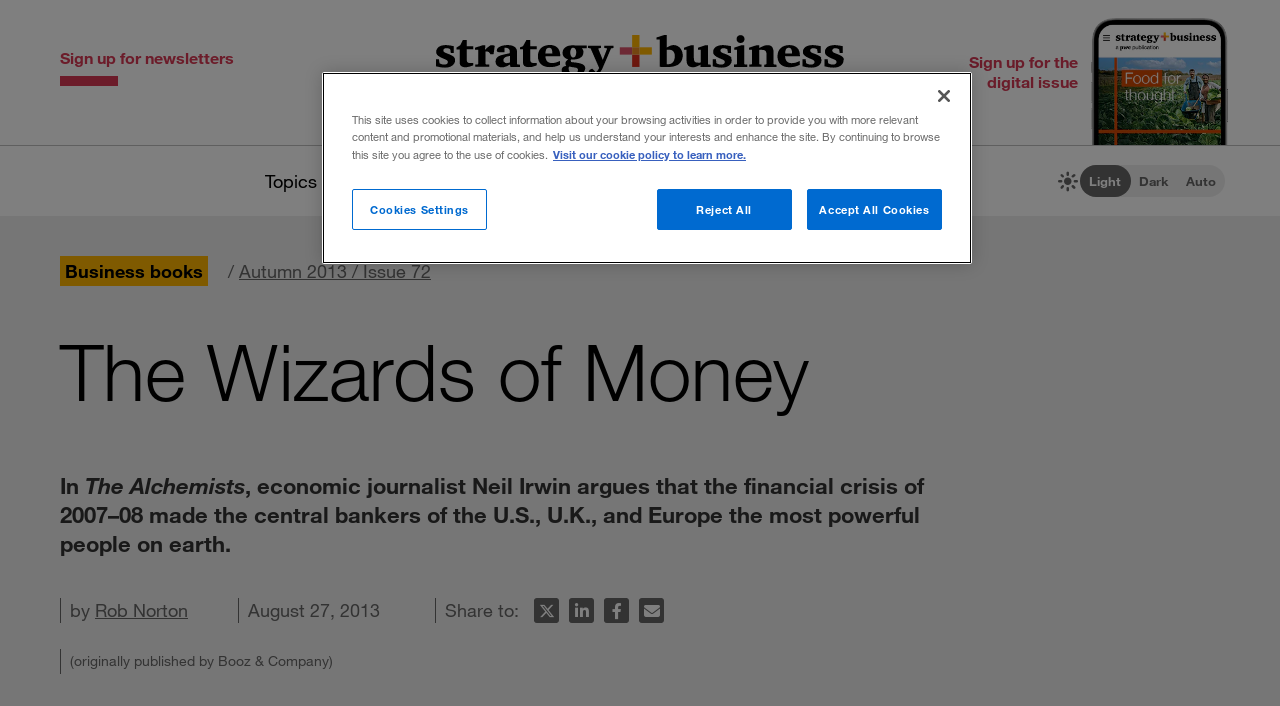

--- FILE ---
content_type: text/html; charset=UTF-8
request_url: https://www.strategy-business.com/_awc_ajax?method=VentureUtil%3A%3Arender&ventid=44527690%3A44985244%3A0%3Ao&hk=4ec2d2d187909a52856ca3ed7da2d7af92beab9218562d395fafeb9b8d36ebca&uid=nvilkmq40d5q&r=19196
body_size: -24
content:
{"success":true,"content":"<!-- AWCDIV:hide:begin:44968669 --><a class=\"header-button button-left\" href=\"\/_awc_link_handler?p=&a=44968668&h=uggcf%3A%2F%2Fjjj.fgengrtl-ohfvarff.pbz%2Ffo-arjfyrggref%3Fhgz_pnzcnvta%3DArjfyrggreAniOneYrsg%26nzc%3Bhgz_zrqvhz%3Djrofvgr%26nzc%3Bhgz_fbhepr%3Djrofvgr&s=qs7Kcs4BlLcm93OdQcsPKHFrIdOlohHJqkXsju5m%2Bo8%3D\">Sign up for newsletters<\/a><!-- AWCDIV:hide:end:44968669 -->"}

--- FILE ---
content_type: image/svg+xml
request_url: https://www.strategy-business.com/media/image/strategy-business-logo-color-400.svg
body_size: 5072
content:
<?xml version="1.0" encoding="utf-8"?>
<!-- Generator: Adobe Illustrator 25.2.0, SVG Export Plug-In . SVG Version: 6.00 Build 0)  -->
<svg version="1.1" id="Layer_1" xmlns="http://www.w3.org/2000/svg" xmlns:xlink="http://www.w3.org/1999/xlink" x="0px" y="0px"
	 viewBox="0 0 400 70.7" style="enable-background:new 0 0 400 70.7;" xml:space="preserve">
<style type="text/css">
	.st0{fill:#FFB600;}
	.st1{fill:#E0301E;}
	.st2{fill:#DB536A;}
	.st3{fill:#EA8C23;}
</style>
<g>
	<g>
		<rect x="199.5" y="12.1" class="st0" width="12.1" height="7.2"/>
		<rect x="192.3" y="0" class="st0" width="7.2" height="12.1"/>
		<rect x="192.3" y="19.3" class="st1" width="7.2" height="12.1"/>
		<rect x="180.2" y="12.1" class="st2" width="12.1" height="7.2"/>
		<rect x="192.3" y="12.1" class="st3" width="7.2" height="7.2"/>
	</g>
	<g>
		<path d="M137.4,10.4c-0.6-0.1-1.1-0.2-1.6-0.2c-0.5,0-1-0.1-1.6-0.1c-1.6,0-2.9,0.2-4.2,0.5c-1.2,0.3-2.3,0.8-3.2,1.5
			c-0.9,0.6-1.5,1.4-2,2.3c-0.5,0.9-0.7,1.9-0.7,3.1c0,1.6,0.4,3,1.3,4c0.9,1,2.3,1.9,4.2,2.5c-1,0.7-1.7,1.3-2.1,1.9
			c-0.4,0.6-0.6,1.3-0.6,2c0,0.4,0.1,0.8,0.2,1.1c0.1,0.4,0.3,0.8,0.6,1.4c-1.4,0.1-2.5,0.5-3.3,1.2c-0.8,0.7-1.2,1.8-1.2,3.1
			c0,1.9,0.9,3.4,2.6,4.4c1.7,1,4.2,1.5,7.5,1.5c1.9,0,3.6-0.2,5.2-0.6c1.6-0.4,2.9-0.9,4.1-1.6c1.2-0.7,2.1-1.5,2.7-2.5
			c0.6-1,1-2,1-3.1c0-0.9-0.2-1.6-0.6-2.3c-0.4-0.7-1.1-1.2-2-1.7c-1-0.5-2.2-0.9-3.8-1.2c-1.5-0.3-3.4-0.6-5.7-0.8l-1.8-0.2
			c-0.1-0.5-0.2-0.9-0.2-1.3c0-0.2,0-0.4,0-0.6c0-0.2,0.1-0.4,0.1-0.7c0.4,0.1,0.7,0.1,1,0.1c0.3,0,0.6,0,1,0c3.2,0,5.7-0.6,7.5-1.9
			c1.8-1.2,2.7-3,2.7-5.2c0-0.2,0-0.4,0-0.7c0-0.1,0-0.1,0-0.2c0-0.2-0.1-0.4-0.1-0.6c0,0,0-0.1,0-0.1l0,0c0,0,0-0.1,0-0.1
			c-0.3-0.8-0.9-1.8-1.4-2.3h4.8v-2.7h-9.4C138,10.5,137.7,10.4,137.4,10.4z M133.7,31.6c1.2,0.2,2.1,0.3,2.7,0.4
			c0.6,0.1,1,0.2,1.3,0.3c1,0.4,1.5,1.2,1.5,2.2c0,1-0.4,1.9-1.1,2.5c-0.8,0.6-1.8,1-3,1c-0.7,0-1.4-0.1-2-0.4
			c-0.6-0.2-1.2-0.6-1.6-1c-0.5-0.4-0.8-0.9-1.1-1.5c-0.3-0.6-0.4-1.2-0.4-1.8c0-0.7,0.1-1.5,0.4-2.3L133.7,31.6z M136.7,20.7
			c-0.5,0.9-1.3,1.4-2.2,1.4c-0.9,0-1.6-0.4-2.1-1.3c-0.5-0.9-0.8-2.1-0.8-3.6c0-1.4,0.3-2.6,0.8-3.4c0.5-0.9,1.2-1.3,2.1-1.3
			c0.9,0,1.6,0.4,2.2,1.2c0.5,0.8,0.8,1.9,0.8,3.3C137.5,18.5,137.2,19.8,136.7,20.7z"/>
		<path d="M18,27.7c0.5-0.8,0.7-1.8,0.7-2.8c0-0.8-0.1-1.5-0.4-2.1c-0.2-0.6-0.7-1.1-1.3-1.7c-0.6-0.5-1.5-1-2.6-1.5
			c-1.1-0.5-2.5-1.1-4.2-1.7c-1.1-0.4-1.9-0.8-2.3-1.2c-0.4-0.4-0.7-0.9-0.7-1.5c0-0.7,0.3-1.3,0.8-1.7c0.6-0.4,1.3-0.6,2.3-0.6
			c0.5,0,1,0.1,1.5,0.2c0.5,0.1,1,0.3,1.7,0.6l0.5,0.6l0.5,3.3h3V11c-1-0.2-1.9-0.4-2.6-0.5c-0.8-0.1-1.4-0.3-2-0.3
			c-0.6-0.1-1.2-0.1-1.7-0.2c-0.5,0-1.1-0.1-1.7-0.1c-1.4,0-2.7,0.2-3.9,0.5c-1.2,0.3-2.2,0.8-3,1.3C2,12.3,1.4,13,0.9,13.8
			c-0.5,0.8-0.7,1.7-0.7,2.8c0,0.7,0.1,1.4,0.4,2c0.3,0.6,0.7,1.2,1.4,1.7c0.7,0.6,1.5,1.1,2.7,1.7c1.1,0.6,2.5,1.2,4.2,1.9
			c1,0.4,1.8,0.8,2.1,1.2c0.4,0.4,0.6,0.9,0.6,1.5c0,0.8-0.3,1.4-0.9,1.8c-0.6,0.4-1.4,0.7-2.5,0.7c-0.7,0-1.3-0.1-2-0.2
			c-0.6-0.2-1.4-0.4-2.3-0.8l-0.5-0.5l-0.5-3.8H0v7c1.1,0.2,2,0.4,2.8,0.6c0.8,0.2,1.6,0.3,2.2,0.4c0.7,0.1,1.3,0.1,1.9,0.2
			c0.6,0,1.3,0.1,2,0.1c1.4,0,2.7-0.2,3.9-0.5c1.2-0.4,2.2-0.8,3.1-1.5C16.9,29.3,17.5,28.6,18,27.7z"/>
		<path d="M23.2,25.1c0,0.7,0,1.3,0,1.8c0,0.5,0,0.9,0.1,1.2c0.1,0.3,0.1,0.6,0.2,0.9c0.1,0.2,0.2,0.5,0.3,0.7
			c0.4,0.6,1.1,1.2,2,1.5c0.9,0.4,1.9,0.5,2.9,0.5c0.5,0,1.1,0,1.6-0.1c0.5-0.1,1.1-0.2,1.7-0.3c0.6-0.1,1.3-0.3,2-0.6
			c0.7-0.2,1.6-0.5,2.5-0.9v-2.4c-0.6,0.1-1.1,0.2-1.4,0.2c-0.4,0-0.8,0-1.2,0c-1.5,0-2.5-0.3-3-0.8c-0.5-0.5-0.8-1.5-0.8-2.9v-9.8
			h6.4v-3.1h-6.4v-6h-3.8L23.8,10l-3.6,2.3v1.9h3V25.1z"/>
		<path d="M41.3,28.4l-0.5,0.5l-2.3,0.2v2.2h13.6v-2.2l-3.2-0.2l-0.5-0.5V16.2c0.3,0,0.5,0,0.6,0c0.1,0,0.3,0,0.4,0
			c1,0,1.8,0.2,2.4,0.6c0.6,0.4,1.1,1.2,1.6,2.2h3l1.2-8.2c-0.5-0.3-0.9-0.6-1.4-0.7c-0.4-0.1-1.1-0.1-1.9-0.1c-0.1,0-0.3,0-0.3,0
			c-0.1,0-0.2,0-0.4,0.1c-0.6,0.3-1.1,0.7-1.5,1c-0.5,0.3-0.9,0.7-1.4,1c-0.5,0.4-0.9,0.7-1.3,1.2c-0.4,0.4-0.9,0.9-1.4,1.5l0.4-4.8
			h-2.4l-7.8,2.5v2h3.2V28.4z"/>
		<path d="M70,30.4c0.7-0.4,1.5-0.8,2.4-1.4l0.6,2.4h9.3v-2.2L80,28.9l-0.5-0.5v-9.5c0-1,0-1.9-0.1-2.6c-0.1-0.7-0.1-1.3-0.3-1.8
			c-0.1-0.5-0.3-0.9-0.6-1.3c-0.3-0.4-0.6-0.7-0.9-1.1c-1.6-1.4-4-2.2-7.3-2.2c-1.5,0-2.9,0.1-4.2,0.4c-1.3,0.3-2.5,0.6-3.4,1.1
			c-1,0.5-1.7,1-2.3,1.7c-0.6,0.6-0.8,1.3-0.8,2.1c0,0.6,0.2,1,0.6,1.3c0.4,0.3,1,0.4,1.9,0.4h5v-4.4c1.9,0,3.3,0.3,4.1,1
			c0.8,0.6,1.2,1.7,1.2,3.2v1.2c-1.8,0.4-3.3,0.7-4.6,1c-1.3,0.3-2.4,0.6-3.3,0.8c-0.9,0.3-1.6,0.5-2.2,0.8c-0.6,0.2-1,0.5-1.4,0.7
			c-0.8,0.6-1.4,1.3-1.9,2.1c-0.4,0.9-0.6,1.8-0.6,2.8c0,0.8,0.1,1.6,0.4,2.3c0.3,0.7,0.7,1.3,1.3,1.8c0.5,0.5,1.2,0.9,1.9,1.2
			c0.7,0.3,1.6,0.4,2.5,0.4c0.6,0,1.1,0,1.7-0.1c0.5-0.1,1.1-0.3,1.7-0.5C68.6,31,69.3,30.7,70,30.4z M66.1,24.8
			c0-1.5,0.8-2.5,2.5-3.3c0.3-0.1,0.5-0.2,0.7-0.2c0.2-0.1,0.4-0.1,0.7-0.2c0.3-0.1,0.6-0.1,1-0.2c0.4-0.1,0.9-0.2,1.6-0.3v6.3
			c-0.8,0.3-1.5,0.5-1.9,0.6c-0.5,0.1-0.9,0.2-1.4,0.2c-0.9,0-1.7-0.3-2.2-0.8C66.3,26.4,66.1,25.7,66.1,24.8z"/>
		<path d="M94.3,31.3c0.6-0.1,1.3-0.3,2-0.6c0.7-0.2,1.6-0.5,2.5-0.9v-2.4c-0.6,0.1-1.1,0.2-1.4,0.2c-0.4,0-0.8,0-1.2,0
			c-1.5,0-2.5-0.3-3-0.8c-0.5-0.5-0.8-1.5-0.8-2.9v-9.8h6.4v-3.1h-6.4v-6h-3.8l-3.3,6l-3,1.2v1.9h3v10.9c0,0.7,0,1.3,0,1.8
			c0,0.5,0,0.9,0.1,1.2c0.1,0.3,0.1,0.6,0.2,0.9c0.1,0.2,0.2,0.5,0.3,0.7c0.4,0.6,1.1,1.2,2,1.5c0.9,0.4,1.9,0.5,2.9,0.5
			c0.5,0,1.1,0,1.6-0.1C93.1,31.6,93.7,31.5,94.3,31.3z"/>
		<path d="M121.6,29.3v-3.9c-1.5,0.8-2.9,1.4-4.1,1.7c-1.2,0.3-2.5,0.5-3.9,0.5c-4,0-6.1-2.3-6.4-6.8h14.6v-0.6
			c0-3.3-0.9-5.9-2.7-7.7c-1.8-1.8-4.3-2.7-7.6-2.7c-1.8,0-3.4,0.3-4.8,0.8c-1.4,0.5-2.7,1.3-3.7,2.2c-1,1-1.8,2.1-2.3,3.5
			c-0.5,1.4-0.8,2.9-0.8,4.6c0,1.7,0.3,3.2,0.8,4.5c0.5,1.3,1.3,2.4,2.3,3.4c1,0.9,2.2,1.6,3.7,2.1c1.4,0.5,3.1,0.7,4.9,0.7
			c1.8,0,3.5-0.2,5-0.5C118,30.8,119.7,30.2,121.6,29.3z M108.2,13.9c0.6-0.9,1.5-1.3,2.7-1.3c1.1,0,1.9,0.4,2.4,1.3
			c0.5,0.9,0.8,2.3,0.8,4.4h-6.9C107.4,16.3,107.7,14.8,108.2,13.9z"/>
		<path d="M165,12.7l2.3,0.4l0.4,0.5l-4.2,10.9l-4.4-10.9l0.4-0.5l2.2-0.4v-2.2H149v2.2l2.6,0.5l8.4,19.3c-0.5,1-1,1.8-1.5,2.4
			c-0.5,0.6-1.1,1.1-1.8,1.6l-3.6-3.4c-2.3,0.7-3.4,1.9-3.4,3.7c0,0.5,0.1,1,0.3,1.5c0.2,0.5,0.5,0.9,0.9,1.3
			c0.4,0.4,0.8,0.7,1.3,0.9c0.5,0.2,1,0.3,1.6,0.3c0.9,0,1.8-0.2,2.7-0.6c0.9-0.4,1.8-1,2.6-1.7c0.8-0.7,1.6-1.6,2.4-2.7
			c0.7-1,1.4-2.2,1.9-3.5l8.2-19.1l2.3-0.4v-2.2h-9V12.7z"/>
		<path d="M239.3,12.8c-0.8-0.9-1.7-1.6-2.7-2.1c-1.1-0.5-2.2-0.8-3.4-0.8c-0.5,0-1,0-1.5,0.1c-0.5,0.1-1,0.2-1.5,0.4
			c-0.5,0.2-1.1,0.4-1.8,0.8c-0.6,0.3-1.4,0.7-2.2,1.2V0h-2.4l-7.5,2.4v2h3v26.9l4.1,0.2c0.3,0,0.7,0,1.3,0c0.6,0,1.1,0,1.6,0
			c1.9,0,3.6-0.1,5.1-0.3c1.4-0.2,2.8-0.6,4-1.1c2.1-0.8,3.7-2.1,4.8-3.9c1.1-1.7,1.7-3.8,1.7-6.2c0-1.4-0.2-2.8-0.7-4
			C240.7,14.8,240.1,13.7,239.3,12.8z M231.9,27.2c-0.6,0.6-1.3,1-2.1,1.2c-0.8,0.3-1.9,0.4-3.1,0.4h-0.4V14.4c0.3,0,0.5,0,0.8,0
			c0.2,0,0.4,0,0.6,0c2.2,0,3.8,0.5,4.9,1.6c1,1.1,1.6,2.8,1.6,5.1C234,23.8,233.3,25.8,231.9,27.2z"/>
		<path d="M266.6,28.4V10h-2.4l-7.3,2.5v2h2.7v12.6c-0.6,0.1-1.1,0.1-1.4,0.1c-0.3,0-0.6,0-1,0c-0.9,0-1.6-0.1-2.2-0.2
			c-0.6-0.1-1-0.4-1.3-0.8c-0.3-0.4-0.5-0.9-0.7-1.5c-0.1-0.6-0.2-1.5-0.2-2.5V10h-2.5l-7.2,2.5v2h2.6v9.2c0,0.8,0,1.5,0,2
			c0,0.6,0.1,1.1,0.2,1.5c0.1,0.4,0.2,0.8,0.3,1.1c0.1,0.3,0.3,0.6,0.5,1c0.5,0.8,1.2,1.4,2,1.8c0.8,0.4,1.8,0.6,2.8,0.6
			c0.6,0,1.2,0,1.8-0.1c0.6-0.1,1.2-0.3,1.8-0.5c0.6-0.2,1.3-0.5,2-0.8c0.7-0.3,1.5-0.7,2.3-1.2v2.3h10v-2.2l-2.5-0.2L266.6,28.4z"
			/>
		<path d="M288.7,21.2c-0.6-0.5-1.5-1-2.6-1.5c-1.1-0.5-2.5-1.1-4.2-1.7c-1.1-0.4-1.9-0.8-2.3-1.2c-0.4-0.4-0.7-0.9-0.7-1.5
			c0-0.7,0.3-1.3,0.8-1.7c0.6-0.4,1.3-0.6,2.3-0.6c0.5,0,1,0.1,1.5,0.2c0.5,0.1,1,0.3,1.7,0.6l0.5,0.6l0.5,3.3h3V11
			c-1-0.2-1.9-0.4-2.6-0.5c-0.8-0.1-1.4-0.3-2-0.3c-0.6-0.1-1.2-0.1-1.7-0.2c-0.5,0-1.1-0.1-1.7-0.1c-1.4,0-2.7,0.2-3.9,0.5
			c-1.2,0.3-2.2,0.8-3,1.3c-0.8,0.6-1.5,1.3-1.9,2.1c-0.5,0.8-0.7,1.7-0.7,2.8c0,0.7,0.1,1.4,0.4,2c0.3,0.6,0.7,1.2,1.4,1.7
			c0.7,0.6,1.5,1.1,2.7,1.7c1.1,0.6,2.5,1.2,4.2,1.9c1,0.4,1.8,0.8,2.1,1.2c0.4,0.4,0.6,0.9,0.6,1.5c0,0.8-0.3,1.4-0.9,1.8
			c-0.6,0.4-1.4,0.7-2.5,0.7c-0.7,0-1.3-0.1-2-0.2c-0.6-0.2-1.4-0.4-2.3-0.8l-0.5-0.5l-0.5-3.8h-3.1v7c1.1,0.2,2,0.4,2.8,0.6
			c0.8,0.2,1.6,0.3,2.2,0.4c0.7,0.1,1.3,0.1,1.9,0.2c0.6,0,1.3,0.1,2,0.1c1.4,0,2.7-0.2,3.9-0.5c1.2-0.4,2.2-0.8,3.1-1.5
			c0.9-0.6,1.5-1.4,2-2.2c0.5-0.8,0.7-1.8,0.7-2.8c0-0.8-0.1-1.5-0.4-2.1C289.8,22.3,289.4,21.7,288.7,21.2z"/>
		<polygon points="302.1,28.4 302.1,10 299.6,10 292.3,12.5 292.3,14.5 295,14.5 295,28.4 294.6,28.9 292.1,29.1 292.1,31.4 
			305.2,31.4 305.2,29.1 302.6,28.9 		"/>
		<path d="M298.5,7.9c1.2,0,2.1-0.4,2.9-1.1c0.7-0.7,1.1-1.7,1.1-2.8c0-1.1-0.4-2-1.1-2.8c-0.7-0.7-1.7-1.1-2.8-1.1
			c-1.2,0-2.1,0.4-2.8,1.1c-0.7,0.7-1.1,1.7-1.1,2.8c0,1.1,0.4,2.1,1.1,2.8C296.5,7.5,297.4,7.9,298.5,7.9z"/>
		<path d="M331,28.4V17.7c0-2.6-0.5-4.6-1.4-5.8c-1-1.3-2.4-1.9-4.5-1.9c-0.6,0-1.1,0-1.6,0.1c-0.5,0.1-1,0.2-1.6,0.4
			c-0.6,0.2-1.3,0.5-2.1,0.9c-0.8,0.4-1.7,0.8-2.9,1.4V10h-2.4l-7.6,2.5v2h3v13.9l-0.5,0.5l-2.2,0.2v2.2h12v-2.2l-1.8-0.2l-0.5-0.5
			V14.7c0.3-0.1,0.6-0.1,1-0.1c0.3,0,0.7,0,1.2,0c1,0,1.8,0.1,2.4,0.2c0.6,0.2,1.1,0.4,1.5,0.8c0.4,0.4,0.6,0.9,0.8,1.5
			c0.2,0.6,0.2,1.4,0.2,2.4v9l-0.5,0.5l-1.6,0.2v2.2h12v-2.2l-2.3-0.2L331,28.4z"/>
		<path d="M346.4,9.9c-1.8,0-3.4,0.3-4.8,0.8c-1.4,0.5-2.7,1.3-3.7,2.2c-1,1-1.8,2.1-2.3,3.5c-0.5,1.4-0.8,2.9-0.8,4.6
			c0,1.7,0.3,3.2,0.8,4.5c0.5,1.3,1.3,2.4,2.3,3.4c1,0.9,2.2,1.6,3.7,2.1c1.4,0.5,3.1,0.7,4.9,0.7c1.8,0,3.5-0.2,5-0.5
			c1.6-0.4,3.3-1,5.1-1.8v-3.9c-1.5,0.8-2.9,1.4-4.1,1.7c-1.2,0.3-2.5,0.5-3.9,0.5c-4,0-6.1-2.3-6.4-6.8h14.6v-0.6
			c0-3.3-0.9-5.9-2.7-7.7C352.2,10.8,349.7,9.9,346.4,9.9z M342.3,18.3c0.1-2,0.4-3.5,0.9-4.4c0.6-0.9,1.5-1.3,2.7-1.3
			c1.1,0,1.9,0.4,2.4,1.3c0.5,0.9,0.8,2.3,0.8,4.4H342.3z"/>
		<path d="M376.7,21.2c-0.6-0.5-1.5-1-2.6-1.5c-1.1-0.5-2.5-1.1-4.2-1.7c-1.1-0.4-1.9-0.8-2.3-1.2c-0.4-0.4-0.7-0.9-0.7-1.5
			c0-0.7,0.3-1.3,0.8-1.7c0.6-0.4,1.3-0.6,2.3-0.6c0.5,0,1,0.1,1.5,0.2c0.5,0.1,1,0.3,1.7,0.6l0.5,0.6l0.5,3.3h3V11
			c-1-0.2-1.9-0.4-2.6-0.5c-0.8-0.1-1.4-0.3-2-0.3c-0.6-0.1-1.2-0.1-1.7-0.2c-0.5,0-1.1-0.1-1.7-0.1c-1.4,0-2.7,0.2-3.9,0.5
			c-1.2,0.3-2.2,0.8-3,1.3c-0.8,0.6-1.5,1.3-1.9,2.1c-0.5,0.8-0.7,1.7-0.7,2.8c0,0.7,0.1,1.4,0.4,2c0.3,0.6,0.7,1.2,1.4,1.7
			c0.7,0.6,1.5,1.1,2.7,1.7c1.1,0.6,2.5,1.2,4.2,1.9c1,0.4,1.8,0.8,2.1,1.2c0.4,0.4,0.6,0.9,0.6,1.5c0,0.8-0.3,1.4-0.9,1.8
			c-0.6,0.4-1.4,0.7-2.5,0.7c-0.7,0-1.3-0.1-2-0.2c-0.6-0.2-1.4-0.4-2.3-0.8l-0.5-0.5l-0.5-3.8h-3.1v7c1.1,0.2,2,0.4,2.8,0.6
			c0.8,0.2,1.6,0.3,2.2,0.4c0.7,0.1,1.3,0.1,1.9,0.2c0.6,0,1.3,0.1,2,0.1c1.4,0,2.7-0.2,3.9-0.5c1.2-0.4,2.2-0.8,3.1-1.5
			c0.9-0.6,1.5-1.4,2-2.2c0.5-0.8,0.7-1.8,0.7-2.8c0-0.8-0.1-1.5-0.4-2.1C377.8,22.3,377.4,21.7,376.7,21.2z"/>
		<path d="M399.6,22.9c-0.2-0.6-0.7-1.1-1.3-1.7c-0.6-0.5-1.5-1-2.6-1.5c-1.1-0.5-2.5-1.1-4.2-1.7c-1.1-0.4-1.9-0.8-2.3-1.2
			c-0.4-0.4-0.7-0.9-0.7-1.5c0-0.7,0.3-1.3,0.8-1.7c0.6-0.4,1.3-0.6,2.3-0.6c0.5,0,1,0.1,1.5,0.2c0.5,0.1,1,0.3,1.7,0.6l0.5,0.6
			l0.5,3.3h3V11c-1-0.2-1.9-0.4-2.6-0.5c-0.8-0.1-1.4-0.3-2-0.3c-0.6-0.1-1.2-0.1-1.7-0.2c-0.5,0-1.1-0.1-1.7-0.1
			c-1.4,0-2.7,0.2-3.9,0.5c-1.2,0.3-2.2,0.8-3,1.3c-0.8,0.6-1.5,1.3-1.9,2.1c-0.5,0.8-0.7,1.7-0.7,2.8c0,0.7,0.1,1.4,0.4,2
			c0.3,0.6,0.7,1.2,1.4,1.7c0.7,0.6,1.5,1.1,2.7,1.7c1.1,0.6,2.5,1.2,4.2,1.9c1,0.4,1.8,0.8,2.1,1.2c0.4,0.4,0.6,0.9,0.6,1.5
			c0,0.8-0.3,1.4-0.9,1.8c-0.6,0.4-1.4,0.7-2.5,0.7c-0.7,0-1.3-0.1-2-0.2c-0.6-0.2-1.4-0.4-2.3-0.8l-0.5-0.5l-0.5-3.8h-3.1v7
			c1.1,0.2,2,0.4,2.8,0.6c0.8,0.2,1.6,0.3,2.2,0.4c0.7,0.1,1.3,0.1,1.9,0.2c0.6,0,1.3,0.1,2,0.1c1.4,0,2.7-0.2,3.9-0.5
			c1.2-0.4,2.2-0.8,3.1-1.5c0.9-0.6,1.5-1.4,2-2.2c0.5-0.8,0.7-1.8,0.7-2.8C400,24.1,399.9,23.4,399.6,22.9z"/>
		<path d="M52.9,59.7c0-2.5,1-3.9,2.9-4.2v3c0.7,0.4,1.2,0.5,1.8,0.5c1.2,0,2-0.8,2-1.9c0-1.7-1.8-2.9-4.3-2.9
			c-3.8,0-6.5,2.4-6.5,5.9c0,1.6,0.5,3,1.6,4.1c1.1,1.1,2.4,1.6,4.2,1.6c1.7,0,2.9-0.3,5-1.3v-2c-1.8,0.9-2.6,1.2-3.5,1.2
			C54.2,63.8,52.9,62.2,52.9,59.7z"/>
		<path d="M46.7,54.3c-0.7,0-1.3,0.3-1.6,0.7v4.4l-2.8,3.7v-8.4h-2.6l-4.4,7.3v-7.3h-1.5l-4,1v1l2.2,0.2v8.9h2.8l4.2-6.9v6.9h3.1
			l4.3-5.5c1.7-2.1,2.3-3,2.3-4.1C48.7,55.2,47.8,54.3,46.7,54.3z"/>
		<path d="M25.2,54.4c-1.1,0-1.8,0.2-3.8,1.4v-1.5h-1.1l-4.4,1.3v1.1h1.8v12.5l-1.6,0.4v1h7.2l0-1l-1.8-0.4v-3.6
			c0.7,0.1,1.4,0.1,1.9,0.1c3.8,0,6.2-2.4,6.2-6C29.4,56.7,27.6,54.4,25.2,54.4z M22,64.4c-0.2,0-0.3,0-0.6,0v-7.5
			c0.6-0.1,1-0.1,1.3-0.1c1.8,0,2.8,1.2,2.8,3.5C25.5,63,24.3,64.4,22,64.4z"/>
		<path d="M9.4,64.1c-0.1-0.2-0.1-0.5-0.1-0.9v-5.7c0-0.6-0.1-1.2-0.4-1.6c-0.2-0.4-0.6-0.7-1-0.9c-0.4-0.2-0.9-0.4-1.3-0.4
			c-0.5-0.1-1-0.1-1.5-0.1c-0.6,0-1.2,0.1-1.8,0.2c-0.6,0.1-1,0.3-1.5,0.6c-0.4,0.3-0.8,0.7-1,1.2c-0.3,0.5-0.4,1.1-0.4,1.7h1.8
			c0-0.8,0.3-1.4,0.8-1.7C3.6,56.1,4.3,56,5,56c0.3,0,0.6,0,0.9,0.1c0.3,0,0.6,0.1,0.8,0.3c0.2,0.1,0.4,0.3,0.6,0.6
			c0.2,0.2,0.2,0.6,0.2,1c0,0.3-0.1,0.6-0.3,0.8C7,58.8,6.7,58.9,6.4,59c-0.3,0.1-0.7,0.2-1.2,0.2c-0.5,0.1-0.9,0.1-1.4,0.2
			c-0.5,0.1-0.9,0.2-1.4,0.3c-0.5,0.1-0.9,0.3-1.2,0.6c-0.4,0.3-0.6,0.6-0.9,1C0.1,61.7,0,62.3,0,62.9c0,0.6,0.1,1,0.3,1.4
			c0.2,0.4,0.5,0.7,0.8,1c0.3,0.2,0.7,0.4,1.2,0.5C2.7,65.9,3.2,66,3.7,66c0.8,0,1.5-0.1,2.2-0.4c0.7-0.3,1.3-0.7,1.8-1.3
			c0,0.6,0.1,1,0.4,1.3C8.3,65.9,8.7,66,9.2,66c0.6,0,1-0.1,1.3-0.3v-1.4c-0.2,0.1-0.4,0.1-0.6,0.1C9.6,64.4,9.5,64.3,9.4,64.1z
			 M7.5,61.9c0,0.3-0.1,0.5-0.2,0.8C7.2,63,7,63.3,6.7,63.5c-0.3,0.3-0.6,0.5-1.1,0.6c-0.4,0.2-0.9,0.2-1.6,0.2
			c-0.3,0-0.6,0-0.8-0.1C3,64.2,2.8,64.1,2.6,64c-0.2-0.1-0.4-0.3-0.5-0.5C2,63.3,1.9,63,1.9,62.7c0-0.5,0.1-0.8,0.3-1.1
			c0.2-0.3,0.5-0.5,0.8-0.6c0.3-0.1,0.7-0.2,1.1-0.3c0.4-0.1,0.8-0.1,1.2-0.2c0.4,0,0.8-0.1,1.2-0.2C7,60.3,7.3,60.2,7.5,60V61.9z"
			/>
		<path d="M76.2,56.1c-0.4-0.5-1-1-1.6-1.3c-0.6-0.3-1.4-0.5-2.3-0.5c-0.8,0-1.5,0.1-2.1,0.4c-0.6,0.3-1.1,0.7-1.4,1.3h0v-1.5h-1.8
			V70h1.8v-5.7h0c0.2,0.3,0.4,0.6,0.7,0.8c0.3,0.2,0.6,0.4,0.9,0.5c0.3,0.1,0.7,0.2,1,0.3c0.3,0.1,0.6,0.1,0.9,0.1
			c0.8,0,1.6-0.2,2.2-0.5c0.6-0.3,1.2-0.7,1.6-1.2c0.4-0.5,0.7-1.1,0.9-1.8c0.2-0.7,0.3-1.5,0.3-2.2c0-0.8-0.1-1.5-0.3-2.2
			C76.9,57.3,76.6,56.7,76.2,56.1z M75.4,61.7c-0.1,0.5-0.3,1-0.6,1.4c-0.3,0.4-0.6,0.7-1,1c-0.4,0.2-1,0.4-1.6,0.4
			c-0.6,0-1.2-0.1-1.6-0.4c-0.4-0.2-0.8-0.5-1.1-0.9c-0.3-0.4-0.5-0.8-0.6-1.3c-0.1-0.5-0.2-1-0.2-1.6c0-0.5,0.1-1,0.2-1.5
			c0.1-0.5,0.3-1,0.6-1.3c0.3-0.4,0.6-0.7,1.1-1c0.4-0.2,1-0.4,1.6-0.4c0.6,0,1.1,0.1,1.5,0.3c0.4,0.2,0.8,0.5,1.1,0.9
			c0.3,0.4,0.5,0.8,0.6,1.3c0.1,0.5,0.2,1,0.2,1.5C75.5,60.6,75.5,61.2,75.4,61.7z"/>
		<path d="M87,60.9c0,0.5-0.1,1-0.2,1.4c-0.1,0.4-0.3,0.8-0.6,1.1c-0.3,0.3-0.6,0.6-1,0.7c-0.4,0.2-0.9,0.3-1.5,0.3
			c-0.7,0-1.3-0.2-1.7-0.6c-0.4-0.4-0.6-0.9-0.6-1.6v-7.5h-1.8v7.3c0,0.6,0.1,1.2,0.2,1.6c0.1,0.5,0.3,0.9,0.6,1.3
			c0.3,0.4,0.7,0.6,1.2,0.8c0.5,0.2,1.1,0.3,1.8,0.3c0.8,0,1.5-0.2,2.1-0.5c0.6-0.3,1.1-0.8,1.5-1.5h0v1.8h1.7V54.6H87V60.9z"/>
		<path d="M101,56.1c-0.4-0.5-1-1-1.6-1.3c-0.6-0.3-1.4-0.5-2.3-0.5c-0.8,0-1.5,0.1-2.1,0.4c-0.6,0.3-1.1,0.7-1.4,1.3h0v-5.8h-1.8
			v15.4h1.8v-1.5h0c0.2,0.3,0.4,0.6,0.7,0.8c0.3,0.2,0.6,0.4,0.9,0.5c0.3,0.1,0.7,0.2,1,0.3c0.3,0.1,0.6,0.1,0.9,0.1
			c0.8,0,1.6-0.2,2.2-0.5c0.6-0.3,1.2-0.7,1.6-1.2c0.4-0.5,0.7-1.1,0.9-1.8s0.3-1.5,0.3-2.2c0-0.8-0.1-1.5-0.3-2.2
			C101.7,57.3,101.4,56.7,101,56.1z M100.1,61.7c-0.1,0.5-0.3,1-0.6,1.4c-0.3,0.4-0.6,0.7-1,1c-0.4,0.2-1,0.4-1.6,0.4
			c-0.6,0-1.2-0.1-1.6-0.4c-0.4-0.2-0.8-0.5-1.1-0.9c-0.3-0.4-0.5-0.8-0.6-1.3c-0.1-0.5-0.2-1-0.2-1.6c0-0.5,0.1-1,0.2-1.5
			c0.1-0.5,0.3-1,0.6-1.3c0.3-0.4,0.6-0.7,1.1-1c0.4-0.2,1-0.4,1.6-0.4c0.6,0,1.1,0.1,1.5,0.3c0.4,0.2,0.8,0.5,1.1,0.9
			c0.3,0.4,0.5,0.8,0.6,1.3c0.1,0.5,0.2,1,0.2,1.5C100.3,60.6,100.2,61.2,100.1,61.7z"/>
		<rect x="104.5" y="50.4" width="1.8" height="15.4"/>
		<rect x="109.3" y="54.6" width="1.8" height="11.1"/>
		<rect x="109.3" y="50.4" width="1.8" height="2.2"/>
		<path d="M120.7,63.7c-0.5,0.5-1.2,0.7-2.1,0.7c-0.6,0-1.1-0.1-1.5-0.3c-0.4-0.2-0.8-0.5-1-0.9c-0.3-0.4-0.4-0.8-0.6-1.3
			c-0.1-0.5-0.2-1-0.2-1.5c0-0.6,0.1-1.1,0.2-1.6c0.1-0.5,0.3-1,0.6-1.4c0.3-0.4,0.6-0.7,1.1-1c0.4-0.2,1-0.4,1.7-0.4
			c0.8,0,1.4,0.2,1.9,0.6c0.5,0.4,0.8,0.9,0.9,1.6h1.9c-0.1-0.7-0.2-1.2-0.5-1.7c-0.3-0.5-0.6-0.9-1-1.2c-0.4-0.3-0.9-0.5-1.5-0.7
			c-0.6-0.2-1.1-0.2-1.8-0.2c-0.9,0-1.6,0.2-2.3,0.5c-0.7,0.3-1.2,0.7-1.6,1.3c-0.4,0.5-0.8,1.2-1,1.9c-0.2,0.7-0.3,1.5-0.3,2.3
			c0,0.8,0.1,1.6,0.3,2.3c0.2,0.7,0.6,1.3,1,1.8c0.4,0.5,1,0.9,1.6,1.2c0.7,0.3,1.4,0.4,2.3,0.4c1.4,0,2.5-0.4,3.4-1.1
			c0.8-0.7,1.3-1.8,1.5-3.2h-1.9C121.5,62.5,121.2,63.2,120.7,63.7z"/>
		<path d="M134.3,64.1c-0.1-0.2-0.1-0.5-0.1-0.9v-5.7c0-0.6-0.1-1.2-0.4-1.6c-0.2-0.4-0.6-0.7-1-0.9c-0.4-0.2-0.9-0.4-1.3-0.4
			c-0.5-0.1-1-0.1-1.5-0.1c-0.6,0-1.2,0.1-1.8,0.2c-0.6,0.1-1,0.3-1.5,0.6c-0.4,0.3-0.8,0.7-1,1.2c-0.3,0.5-0.4,1.1-0.4,1.7h1.8
			c0-0.8,0.3-1.4,0.8-1.7c0.5-0.3,1.2-0.4,1.9-0.4c0.3,0,0.6,0,0.9,0.1c0.3,0,0.6,0.1,0.8,0.3c0.2,0.1,0.4,0.3,0.6,0.6
			c0.2,0.2,0.2,0.6,0.2,1c0,0.3-0.1,0.6-0.3,0.8c-0.2,0.2-0.5,0.3-0.8,0.4c-0.3,0.1-0.7,0.2-1.2,0.2c-0.5,0.1-0.9,0.1-1.4,0.2
			c-0.5,0.1-0.9,0.2-1.4,0.3c-0.5,0.1-0.9,0.3-1.2,0.6c-0.4,0.3-0.6,0.6-0.9,1c-0.2,0.4-0.3,0.9-0.3,1.6c0,0.6,0.1,1,0.3,1.4
			c0.2,0.4,0.5,0.7,0.8,1c0.3,0.2,0.7,0.4,1.2,0.5c0.5,0.1,0.9,0.2,1.4,0.2c0.8,0,1.5-0.1,2.2-0.4c0.7-0.3,1.3-0.7,1.8-1.3
			c0,0.6,0.1,1,0.4,1.3c0.3,0.3,0.7,0.4,1.1,0.4c0.6,0,1-0.1,1.3-0.3v-1.4c-0.2,0.1-0.4,0.1-0.6,0.1
			C134.6,64.4,134.4,64.3,134.3,64.1z M132.4,61.9c0,0.3-0.1,0.5-0.2,0.8c-0.1,0.3-0.3,0.6-0.6,0.8c-0.3,0.3-0.6,0.5-1.1,0.6
			c-0.4,0.2-0.9,0.2-1.6,0.2c-0.3,0-0.6,0-0.8-0.1c-0.3-0.1-0.5-0.1-0.7-0.3c-0.2-0.1-0.4-0.3-0.5-0.5c-0.1-0.2-0.2-0.5-0.2-0.8
			c0-0.5,0.1-0.8,0.3-1.1c0.2-0.3,0.5-0.5,0.8-0.6c0.3-0.1,0.7-0.2,1.1-0.3c0.4-0.1,0.8-0.1,1.2-0.2c0.4,0,0.8-0.1,1.2-0.2
			c0.4-0.1,0.7-0.2,0.9-0.4V61.9z"/>
		<path d="M139.6,51.3h-1.8v3.3h-1.9v1.6h1.9v7.1c0,0.5,0.1,0.9,0.2,1.2c0.1,0.3,0.3,0.6,0.5,0.7c0.2,0.2,0.5,0.3,0.8,0.4
			c0.3,0.1,0.7,0.1,1.2,0.1h1.4v-1.6H141c-0.3,0-0.5,0-0.7,0c-0.2,0-0.3-0.1-0.4-0.1c-0.1-0.1-0.2-0.2-0.2-0.3
			c0-0.1-0.1-0.3-0.1-0.5v-6.9h2.2v-1.6h-2.2V51.3z"/>
		<rect x="144" y="50.4" width="1.8" height="2.2"/>
		<rect x="144" y="54.6" width="1.8" height="11.1"/>
		<path d="M157.5,56c-0.5-0.5-1-0.9-1.7-1.2c-0.7-0.3-1.4-0.5-2.3-0.5c-0.9,0-1.7,0.2-2.3,0.5c-0.7,0.3-1.2,0.7-1.7,1.2
			c-0.5,0.5-0.8,1.1-1,1.9c-0.2,0.7-0.3,1.5-0.3,2.3c0,0.8,0.1,1.6,0.3,2.3c0.2,0.7,0.6,1.3,1,1.8c0.5,0.5,1,0.9,1.7,1.2
			c0.7,0.3,1.5,0.4,2.3,0.4c0.9,0,1.7-0.1,2.3-0.4c0.7-0.3,1.2-0.7,1.7-1.2c0.5-0.5,0.8-1.1,1-1.8c0.2-0.7,0.3-1.5,0.3-2.3
			c0-0.8-0.1-1.6-0.3-2.3C158.3,57.2,158,56.6,157.5,56z M156.7,62c-0.2,0.5-0.4,1-0.7,1.3c-0.3,0.4-0.7,0.6-1.1,0.8
			c-0.4,0.2-0.9,0.3-1.3,0.3c-0.5,0-0.9-0.1-1.3-0.3c-0.4-0.2-0.8-0.5-1.1-0.8c-0.3-0.4-0.6-0.8-0.7-1.3c-0.2-0.5-0.3-1.1-0.3-1.8
			s0.1-1.3,0.3-1.8c0.2-0.5,0.4-1,0.7-1.3c0.3-0.4,0.7-0.6,1.1-0.8c0.4-0.2,0.9-0.3,1.3-0.3c0.5,0,0.9,0.1,1.3,0.3
			c0.4,0.2,0.8,0.5,1.1,0.8c0.3,0.4,0.6,0.8,0.7,1.3s0.3,1.1,0.3,1.8S156.9,61.5,156.7,62z"/>
		<path d="M169.4,55.5c-0.3-0.4-0.7-0.6-1.2-0.8c-0.5-0.2-1.1-0.3-1.8-0.3c-1.7,0-2.9,0.7-3.6,2h0v-1.8H161v11.1h1.8v-6.3
			c0-0.5,0.1-1,0.2-1.4c0.1-0.4,0.3-0.8,0.6-1.1c0.3-0.3,0.6-0.6,1-0.7c0.4-0.2,0.9-0.3,1.5-0.3c0.7,0,1.3,0.2,1.7,0.6
			c0.4,0.4,0.6,0.9,0.6,1.6v7.5h1.8v-7.3c0-0.6-0.1-1.2-0.2-1.6C170,56.3,169.7,55.9,169.4,55.5z"/>
	</g>
</g>
</svg>
